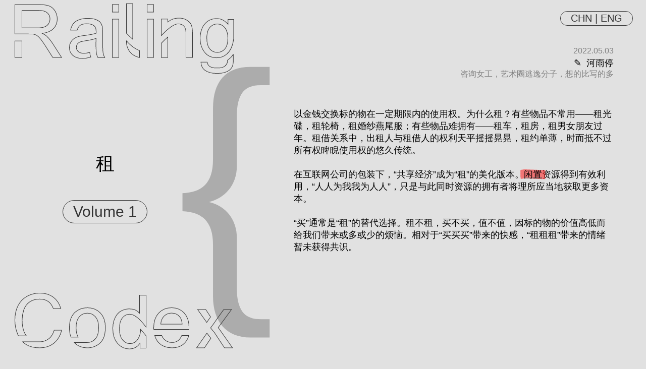

--- FILE ---
content_type: text/html; charset=utf-8
request_url: https://railingcodex.com/entries/18
body_size: 9291
content:
<head>
    <link rel="stylesheet" type="text/css" href="/css/entry.css" />
    <title>Railing Codex</title>
</head>

<script src="https://code.jquery.com/jquery-1.12.4.js"></script>
<script src="https://code.jquery.com/ui/1.12.1/jquery-ui.js"></script>
<script type="text/javascript" src="../lang.js"></script>

<script>
  $(document).ready(function(){
      //add image
    
//      var imageArr =  
//      console.log(imageArr)
//      var imgIDarr = []
//    $('.text-image').each(function(){
//        var id = $(this).attr('id')
//        imageArr.forEach(image=>{
//            if(image.filename.includes(id)){
//             console.log(image.filename)
//             $(`#${id}`).prepend($('<img>',{src:image.url}))
//            }
//        })
//    })

    var isPublished = true 
    console.log(isPublished)
    // if(typeof isPublished === 'undefined'){
    //     $('.web-title').css('filter','blur(5px)')
    //     $('.wrapper').css('filter','blur(5px)')
    // }

    var isClicked = false;
    $('.mobile-menu-box').hide();

        $('.toggle-round').on('click',function(){
            isClicked =!isClicked
            console.log('clicked')
            $('.current-round').slideToggle(500)
            // if(isClicked){
            //     $('.current-round').show()
            // }else{
            //     $('.current-round').hide()
            // }
        })

        $('.mobile-menu').on('click',function(){
            $('.mobile-menu-box').slideToggle(500)
        })

        var wordArr = [{"1":"断层","2":"推特","3":"拉扯","chain":1},{"1":"然而","2":"结扎","3":"绕道","chain":2},{"1":"平移","2":"尘埃","3":"过敏原","4":"抗体","chain":3},{"1":"对流","2":"脉络","3":"注脚","chain":4},{"1":"近日点","2":"蜂鸟","3":"悬停","4":"显化","5":"雌雄同体","6":"美","7":"荒唐","8":"鬼故事","chain":5},{"1":"裂缝","2":"抗力","3":"喙","4":"盲","5":"夏","chain":6},{"1":"门廊","2":"蒲公英","3":"逃","4":"混蛋","5":"入侵","chain":7},{"1":"边","2":"edge","3":"cigarette","4":"原子","5":"恒星","6":"轨迹","chain":8},{"1":"质数","2":"委屈","3":"脆弱","chain":9},{"1":"填充","2":"苦刑","3":"剧场","chain":10},{"1":"等","2":"解释","3":"是","chain":11},{"1":"折叠","2":"隐匿","3":"perceive","chain":12},{"1":"窄","2":"路肩","3":"anamerican","chain":13},{"1":"家","2":"演化","3":"瓷器","4":"断裂","5":"奥菲利亚","6":"哀悼","7":"蚯蚓","chain":14},{"1":"平行","2":"相交","3":"例外状态","4":"临界","chain":15},{"1":"扉页","2":"图书借阅登记卡","3":"炸锅","chain":16},{"1":"窗口","2":"千禧年","3":"外乡人","4":"人魈","5":"踉跄","chain":17},{"1":"租","2":"闲置","3":"想象","chain":18},{"1":"喧哗","2":"狗","3":"出门","4":"交通","5":"精致","chain":19},{"1":"线段","2":"逗留","3":"喜悦","chain":20}];
        var wordArr_en = [{"1":"fault","2":"twitter","3":"pull","chain":1},{"1":"however","2":"ligate","3":"detour","chain":2},{"1":"translation","2":"dust","3":"allergen","4":"antibody","chain":3},{"1":"convection","2":"vein","3":"footnote","chain":4},{"1":"perihelion","2":"hummingbird","3":"hover","4":"manifest","5":"hermaphrodite","6":"beautiful","7":"absurd","8":"ghost story","chain":5},{"1":"crack","2":"friction","3":"beak","4":"blind","5":"summer","chain":6},{"1":"porch","2":"dandelion","3":"escape","4":"asshole","5":"invade","chain":7},{"1":"edge","2":"edge","3":"cigarette","4":"atom","5":"fixed star","6":"trajectory","chain":8},{"1":"prime","2":"grievance","3":"vulnerability","chain":9},{"1":"fill","2":"torture","3":"theater","chain":10},{"1":"wait","2":"interpretation","3":"be","chain":11},{"1":"fold","2":"conceal","3":"perceive","chain":12},{"1":"narrow","2":"road shoulder","3":"anamerican","chain":13},{"1":"family","2":"evolution","3":"porcelain","4":"fracture","5":"Ophelia","6":"mourn","7":"earthworm","chain":14},{"1":"parallel","2":"intersect","3":"state of exception","4":"threshold","chain":15},{"1":"title page","2":"library card","3":"deep fryer","chain":16},{"1":"window","2":"millennium","3":"foreigner","4":"half-human","5":"stagger","chain":17},{"1":"rent","2":"disuse","3":"fantasy","chain":18},{"1":"clamor","2":"dog","3":"go out","4":"transportation","5":"delicate","chain":19},{"1":"line segment","2":"stay","3":"joy","chain":20}];
        var currentw = '租';
        var currentw_en = 'rent';
        var currentw_clean = currentw.replace('<br>','')
        var currentr = 1;
        var word

        
        var nextword
        for (var i = 0; i<wordArr.length;i++) {
            if(wordArr[i][currentr] == currentw){ 
        
                nextword = wordArr[i][currentr+1].replace('<br>','')   
                console.log(nextword)
                if(typeof nextword === 'undefined'){
                    $('#next-word').addClass('TBA')
                    $('#next-word-en').addClass('TBA')
                }
             }
            }
    
            
    var length = 82 ;
    var dataArr = [{"round":1,"index":1,"word":"断层","word_cn":"断层","word_en":"fault","author":"鬼瀑","author_en":"鬼瀑","readytopublish":true},{"round":1,"index":2,"word":"然而","word_cn":"然而","word_en":"however","author":"大董","author_en":"大董","readytopublish":true},{"round":1,"index":3,"word":"平移","word_cn":"平移","word_en":"translation","author":"万丰","author_en":"万丰","readytopublish":true},{"round":1,"index":4,"word":"对流","word_cn":"对流","word_en":"convection","author":"胖丁","author_en":"胖丁","readytopublish":true},{"round":1,"index":5,"word":"近日点","word_cn":"近日点","word_en":"perihelion","author":"黄安澜","author_en":"黄安澜","readytopublish":true},{"round":1,"index":6,"word":"裂缝","word_cn":"裂缝","word_en":"crack","author":"贾芷涵","author_en":"贾芷涵","readytopublish":true},{"round":1,"index":7,"word":"门廊","word_cn":"门廊","word_en":"porch","author":"æ ໒꒱","author_en":"æ ໒꒱","readytopublish":true},{"round":1,"index":8,"word":"边","word_cn":"边","word_en":"edge","author":"Jie Shao","author_en":"Jie Shao","readytopublish":true},{"round":1,"index":9,"word":"质数","word_cn":"质数","word_en":"prime","author":"徐思行","author_en":"徐思行","readytopublish":true},{"round":1,"index":10,"word":"填充","word_cn":"填充","word_en":"fill","author":"叶雪粲","author_en":"叶雪粲","readytopublish":true},{"round":1,"index":11,"word":"等","word_cn":"等","word_en":"wait","author":"李文敬","author_en":"李文敬","readytopublish":true},{"round":1,"index":12,"word":"折叠","word_cn":"折叠","word_en":"fold","author":"杜歆晨","author_en":"杜歆晨","readytopublish":true},{"round":1,"index":13,"word":"窄","word_cn":"窄","word_en":"narrow","author":"顾虔凡","author_en":"顾虔凡","readytopublish":true},{"round":1,"index":14,"word":"家","word_cn":"家","word_en":"family","author":"王莲仪","author_en":"王莲仪","readytopublish":true},{"round":1,"index":15,"word":"平行","word_cn":"平行","word_en":"parallel","author":"王垚力","author_en":"王垚力","readytopublish":true},{"round":1,"index":16,"word":"扉页","word_cn":"扉页","word_en":"title page","author":"张至晟","author_en":"张至晟","readytopublish":true},{"round":1,"index":17,"word":"窗口","word_cn":"窗口","word_en":"window","author":"林诗琦","author_en":"林诗琦","readytopublish":true},{"round":1,"index":18,"word":"租","word_cn":"租","word_en":"rent","author":"河雨停","author_en":"河雨停","readytopublish":true},{"round":1,"index":19,"word":"喧哗","word_cn":"喧哗","word_en":"clamor","author":"谢志乐","author_en":"谢志乐","readytopublish":true},{"round":1,"index":20,"word":"线段","word_cn":"线段","word_en":"line segment","author":"王竹馨","author_en":"王竹馨","readytopublish":true},{"round":2,"index":21,"word":"脉络","word_cn":"脉络","word_en":"vein","author":"林雨晴","author_en":"林雨晴","readytopublish":true},{"round":2,"index":22,"word":"尘埃","word_cn":"尘埃","word_en":"dust","author":"曹舒怡","author_en":"曹舒怡","readytopublish":true},{"round":2,"index":23,"word":"蒲公英","word_cn":"蒲公英","word_en":"dandelion","author":"更杳","author_en":"更杳","readytopublish":true},{"round":2,"index":24,"word":"结扎","word_cn":"结扎","word_en":"ligate","author":"陈思予","author_en":"陈思予","readytopublish":true},{"round":2,"index":25,"word":"推特","word_cn":"推特","word_en":"twitter","author":"比格犬","author_en":"比格犬","readytopublish":true},{"round":2,"index":26,"word":"抗力","word_cn":"抗力","word_en":"friction","author":"Jiaoyang","author_en":"Jiaoyang","readytopublish":true},{"round":2,"index":27,"word":"蜂鸟","word_cn":"蜂鸟","word_en":"hummingbird","author":"陈秋韵","author_en":"陈秋韵","readytopublish":true},{"round":2,"index":28,"word":"委屈","word_cn":"委屈","word_en":"grievance","author":"jiney","author_en":"jiney","readytopublish":true},{"round":2,"index":29,"word":"edge","word_cn":"边","word_en":"edge","author":"hallie","author_en":"hallie","readytopublish":true},{"round":2,"index":30,"word":"苦刑","word_cn":"苦刑","word_en":"torture","author":"ajla yi","author_en":"ajla yi","readytopublish":true},{"round":2,"index":31,"word":"逗留","word_cn":"逗留","word_en":"stay","author":"蔡若冰","author_en":"蔡若冰","readytopublish":true},{"round":2,"index":32,"word":"闲置","word_cn":"闲置","word_en":"disuse","author":"Siului","author_en":"Siului","readytopublish":true},{"round":2,"index":33,"word":"千禧年","word_cn":"千禧年","word_en":"millennium","author":"郭晟","author_en":"郭晟","readytopublish":true},{"round":2,"index":34,"word":"相交","word_cn":"相交","word_en":"intersect","author":"诡谲子","author_en":"诡谲子","readytopublish":true},{"round":2,"index":35,"word":"图书借阅登记卡","word_cn":"图书借阅登记卡","word_en":"library card","author":"佚名","author_en":"佚名","readytopublish":true},{"round":2,"index":36,"word":"演化","word_cn":"演化","word_en":"evolution","author":"巴黎高晓松","author_en":"巴黎高晓松","readytopublish":true},{"round":2,"index":37,"word":"路肩","word_cn":"路肩","word_en":"road shoulder","author":"吴凡","author_en":"吴凡","readytopublish":true},{"round":2,"index":38,"word":"隐匿","word_cn":"隐匿","word_en":"conceal","author":"Hanna Margetson-Rushmore","author_en":"Hanna Margetson-Rushmore","readytopublish":true},{"round":2,"index":39,"word":"解释","word_cn":"解释","word_en":"interpretation","author":"邓婷","author_en":"邓婷","readytopublish":true},{"round":2,"index":40,"word":"狗","word_cn":"狗","word_en":"dog","author":"cleo+一子","author_en":"cleo+一子","readytopublish":true},{"round":3,"index":41,"word":"拉扯","word_cn":"拉扯","word_en":"pull","ifEnd":true},{"round":3,"index":42,"word":"绕道","word_cn":"绕道","word_en":"detour","ifEnd":true},{"round":3,"index":43,"word":"过敏原","word_cn":"过敏原","word_en":"allergen","author":"言玖","author_en":"言玖","readytopublish":true},{"round":3,"index":44,"word":"注脚","word_cn":"注脚","word_en":"footnote","ifEnd":true},{"round":3,"index":45,"word":"悬停","word_cn":"悬停","word_en":"hover","author":"李心怡","author_en":"李心怡","readytopublish":true},{"round":3,"index":46,"word":"喙","word_cn":"喙","word_en":"beak","author":"张liga","author_en":"张liga","readytopublish":true},{"round":3,"index":47,"word":"逃","word_cn":"逃","word_en":"escape","author":"haiiqiing","author_en":"haiiqiing","readytopublish":true},{"round":3,"index":48,"word":"cigarette","word_cn":"香烟","word_en":"cigarette","author":"张煜航 ","author_en":"张煜航 ","readytopublish":true},{"round":3,"index":49,"word":"脆弱","word_cn":"脆弱","word_en":"vulnerability","ifEnd":true},{"round":3,"index":50,"word":"剧场","word_cn":"剧场","word_en":"theater","ifEnd":true},{"round":3,"index":51,"word":"anamerican","word_cn":"一无美利坚","word_en":"anamerican","ifEnd":true},{"round":3,"index":52,"word":"出门","word_cn":"出门","word_en":"go out","author":"程宇琦","author_en":"程宇琦","readytopublish":true},{"round":3,"index":53,"word":"炸锅","word_cn":"炸锅","word_en":"deep fryer","ifEnd":true},{"round":3,"index":54,"word":"perceive","word_cn":"感知","word_en":"perceive","ifEnd":true},{"round":3,"index":55,"word":"瓷器","word_cn":"瓷器","word_en":"porcelain","author":"赵松","author_en":"赵松","readytopublish":true},{"round":3,"index":56,"word":"是","word_cn":"是","word_en":"be","ifEnd":true},{"round":3,"index":57,"word":"喜悦","word_cn":"喜悦","word_en":"joy","ifEnd":true},{"round":3,"index":58,"word":"想象","word_cn":"想象","word_en":"fantasy","ifEnd":true},{"round":3,"index":59,"word":"外乡人","word_cn":"外乡人","word_en":"foreigner","author":"郭锦泓","author_en":"郭锦泓","readytopublish":true},{"round":3,"index":60,"word":"例外状态","word_cn":"例外状态","word_en":"state of exception","author":"王存璐","author_en":"王存璐","readytopublish":true},{"round":4,"index":61,"word":"盲","word_cn":"盲","word_en":"blind","author":"管若彤","author_en":"管若彤","readytopublish":true},{"round":4,"index":62,"word":"临界","word_cn":"临界","word_en":"threshold","ifEnd":true},{"round":4,"index":63,"word":"交通","word_cn":"交通","word_en":"transportation","author":"马蒂尼","author_en":"马蒂尼","readytopublish":true},{"round":4,"index":64,"word":"人魈","word_cn":"人魈","word_en":"half-human","author":"犬火","author_en":"犬火","readytopublish":true},{"round":4,"index":65,"word":"抗体","word_cn":"抗体","word_en":"antibody","ifEnd":true},{"round":4,"index":66,"word":"原子","word_cn":"原子","word_en":"atom","author":"曾妍","author_en":"曾妍","readytopublish":true},{"round":4,"index":67,"word":"显化","word_cn":"显化","word_en":"manifest","author":"Yang Jiang","author_en":"Yang Jiang","readytopublish":true},{"round":4,"index":68,"word":"混蛋","word_cn":"混蛋","word_en":"asshole","author":"chaoze","author_en":"chaoze","readytopublish":true},{"round":4,"index":69,"word":"断裂","word_cn":"断裂","word_en":"fracture","author":"小怎AI","author_en":"小怎AI","readytopublish":true},{"round":5,"index":70,"word":"奥菲利亚","word_cn":"奥菲利亚","word_en":"Ophelia","author":"徐皓霖","author_en":"徐皓霖","readytopublish":true},{"round":5,"index":71,"word":"精致","word_cn":"精致","word_en":"delicate","ifEnd":true},{"round":5,"index":72,"word":"踉跄","word_cn":"踉跄","word_en":"stagger","ifEnd":true},{"round":5,"index":73,"word":"恒星","word_cn":"恒星","word_en":"fixed star","author":"不流","author_en":"不流","readytopublish":true},{"round":5,"index":74,"word":"入侵","word_cn":"入侵","word_en":"invade","ifEnd":true},{"round":5,"index":75,"word":"夏","word_cn":"夏","word_en":"summer","ifEnd":true},{"round":5,"index":76,"word":"雌雄同体","word_cn":"雌雄同体","word_en":"hermaphrodite","author":"林舒安","author_en":"林舒安","readytopublish":true},{"round":6,"index":77,"word":"美","word_cn":"美","word_en":"beautiful","author":"Qili","author_en":"Qili","readytopublish":true},{"round":6,"index":78,"word":"哀悼","word_cn":"哀悼","word_en":"mourn","author":"白矮","author_en":"白矮","readytopublish":true},{"round":6,"index":79,"word":"轨迹","word_cn":"轨迹","word_en":"trajectory","ifEnd":true},{"round":7,"index":80,"word":"荒唐","word_cn":"荒唐","word_en":"absurd","author":"IDY","author_en":"IDY","readytopublish":true},{"round":7,"index":81,"word":"蚯蚓","word_cn":"蚯蚓","word_en":"earthworm","author":"王乃方","author_en":"王乃方","readytopublish":true},{"round":8,"index":82,"word":"鬼故事","word_cn":"鬼故事","word_en":"ghost story","author":"黄季","author_en":"黄季","readytopublish":true}] ;
    console.log(dataArr)
    //var nextword = $( "#next-word" ).html()

    var nextindex
    var currentLang = localStorage.getItem('language')

    if(currentLang == 'zh'){
           for(var i=0;i<length;i++){
        if(nextword == dataArr[i].word){
            nextindex = dataArr[i].index
            console.log(dataArr[i])
            if(dataArr[i].readytopublish){
                $('#next-word').attr("href", `/../../entries/${nextindex}`)
            }else{
                $('a#next-word').each(function(){
                    console.log($(this))
                    $(this).addClass('TBA')
                })
            }
        }
    } 
    }


    if(currentLang == 'en'){
           for(var i=0;i<length;i++){
        if(nextword == dataArr[i].word){
            nextindex = dataArr[i].index
            if(dataArr[i].readytopublish){
                $('#next-word-en').attr("href", `/../../entries/${nextindex}`)
            }else{
                $('a#next-word-en').each(function(){
                    console.log($(this))
                    $(this).addClass('TBA')
                })
            }
        }
    } 
    }





  })

</script>


 
    <div class="web-title" id="title-left"><a href="..">Railing</a></div>
    <div class="web-title" id="title-right"><a href="..">Codex</a></div>

    <div class="mobile-header">
        <div class="mobile-web-title" id="mobile-logo"><a href="..">Railing Codex</a></div>
        <div class="mobile-menu"><img src = "https://s2.svgbox.net/hero-solid.svg?color=rgba(52,52,52,0.8)&ic=menu" xlink:href="https://s2.svgbox.net/hero-solid.svg?color=rgba(52,52,52,0.8)&ic=menu"/></div>
        <div class="mobile-menu-box">
            <div class="button" >
                <a href="/about">About</a>
            </div>
            <div class="button" >
                <a href="/codex-index">Index</a>
             </div>
             <div class="button" >
                <a href="/news">News</a>
             </div>
        
        
            </div>
        <hr>
    </div>

    <div class="lang-button language">
        <div class="toggleLanguage CH" onclick="changeLanguage('zh')">CHN</div>&nbsp;|&nbsp;
        <div class="toggleLanguage EN" onclick="changeLanguage('en')">ENG</div>
    </div>

    <div class="wrapper">
    

<div class="left">
    <div class="word lang-ch" style="height:80px">
        租 
    </div>
    <div class="word lang-en" style="height:80px">
        rent 
    </div>
    <div class="button toggle-round" style="height:40px">
        Volume 1
    </div>

    <div class="current-round">
         
            
                
                    <p class="lang-ch" style="display:inline-block">
                        <a href="/../../entries/1">
                        断层</a>
                        
                                 
                            &nbsp;/&nbsp; 
                             
                    </p>
                    <p class="lang-en" style="display:inline-block">
                        <a href="/../../entries/1">
                        fault</a>
                        
                                 
                            &nbsp;/&nbsp; 
                             
                    </p>
                  
             
         
            
                
                    <p class="lang-ch" style="display:inline-block">
                        <a href="/../../entries/2">
                        然而</a>
                        
                                 
                            &nbsp;/&nbsp; 
                             
                    </p>
                    <p class="lang-en" style="display:inline-block">
                        <a href="/../../entries/2">
                        however</a>
                        
                                 
                            &nbsp;/&nbsp; 
                             
                    </p>
                  
             
         
            
                
                    <p class="lang-ch" style="display:inline-block">
                        <a href="/../../entries/3">
                        平移</a>
                        
                                 
                            &nbsp;/&nbsp; 
                             
                    </p>
                    <p class="lang-en" style="display:inline-block">
                        <a href="/../../entries/3">
                        translation</a>
                        
                                 
                            &nbsp;/&nbsp; 
                             
                    </p>
                  
             
         
            
                
                    <p class="lang-ch" style="display:inline-block">
                        <a href="/../../entries/4">
                        对流</a>
                        
                                 
                            &nbsp;/&nbsp; 
                             
                    </p>
                    <p class="lang-en" style="display:inline-block">
                        <a href="/../../entries/4">
                        convection</a>
                        
                                 
                            &nbsp;/&nbsp; 
                             
                    </p>
                  
             
         
            
                
                    <p class="lang-ch" style="display:inline-block">
                        <a href="/../../entries/5">
                        近日点</a>
                        
                                 
                            &nbsp;/&nbsp; 
                             
                    </p>
                    <p class="lang-en" style="display:inline-block">
                        <a href="/../../entries/5">
                        perihelion</a>
                        
                                 
                            &nbsp;/&nbsp; 
                             
                    </p>
                  
             
         
            
                
                    <p class="lang-ch" style="display:inline-block">
                        <a href="/../../entries/6">
                        裂缝</a>
                        
                                 
                            &nbsp;/&nbsp; 
                             
                    </p>
                    <p class="lang-en" style="display:inline-block">
                        <a href="/../../entries/6">
                        crack</a>
                        
                                 
                            &nbsp;/&nbsp; 
                             
                    </p>
                  
             
         
            
                
                    <p class="lang-ch" style="display:inline-block">
                        <a href="/../../entries/7">
                        门廊</a>
                        
                                 
                            &nbsp;/&nbsp; 
                             
                    </p>
                    <p class="lang-en" style="display:inline-block">
                        <a href="/../../entries/7">
                        porch</a>
                        
                                 
                            &nbsp;/&nbsp; 
                             
                    </p>
                  
             
         
            
                
                    <p class="lang-ch" style="display:inline-block">
                        <a href="/../../entries/8">
                        边</a>
                        
                                 
                            &nbsp;/&nbsp; 
                             
                    </p>
                    <p class="lang-en" style="display:inline-block">
                        <a href="/../../entries/8">
                        edge</a>
                        
                                 
                            &nbsp;/&nbsp; 
                             
                    </p>
                  
             
         
            
                
                    <p class="lang-ch" style="display:inline-block">
                        <a href="/../../entries/9">
                        质数</a>
                        
                                 
                            &nbsp;/&nbsp; 
                             
                    </p>
                    <p class="lang-en" style="display:inline-block">
                        <a href="/../../entries/9">
                        prime</a>
                        
                                 
                            &nbsp;/&nbsp; 
                             
                    </p>
                  
             
         
            
                
                    <p class="lang-ch" style="display:inline-block">
                        <a href="/../../entries/10">
                        填充</a>
                        
                                 
                            &nbsp;/&nbsp; 
                             
                    </p>
                    <p class="lang-en" style="display:inline-block">
                        <a href="/../../entries/10">
                        fill</a>
                        
                                 
                            &nbsp;/&nbsp; 
                             
                    </p>
                  
             
         
            
                
                    <p class="lang-ch" style="display:inline-block">
                        <a href="/../../entries/11">
                        等</a>
                        
                                 
                            &nbsp;/&nbsp; 
                             
                    </p>
                    <p class="lang-en" style="display:inline-block">
                        <a href="/../../entries/11">
                        wait</a>
                        
                                 
                            &nbsp;/&nbsp; 
                             
                    </p>
                  
             
         
            
                
                    <p class="lang-ch" style="display:inline-block">
                        <a href="/../../entries/12">
                        折叠</a>
                        
                                 
                            &nbsp;/&nbsp; 
                             
                    </p>
                    <p class="lang-en" style="display:inline-block">
                        <a href="/../../entries/12">
                        fold</a>
                        
                                 
                            &nbsp;/&nbsp; 
                             
                    </p>
                  
             
         
            
                
                    <p class="lang-ch" style="display:inline-block">
                        <a href="/../../entries/13">
                        窄</a>
                        
                                 
                            &nbsp;/&nbsp; 
                             
                    </p>
                    <p class="lang-en" style="display:inline-block">
                        <a href="/../../entries/13">
                        narrow</a>
                        
                                 
                            &nbsp;/&nbsp; 
                             
                    </p>
                  
             
         
            
                
                    <p class="lang-ch" style="display:inline-block">
                        <a href="/../../entries/14">
                        家</a>
                        
                                 
                            &nbsp;/&nbsp; 
                             
                    </p>
                    <p class="lang-en" style="display:inline-block">
                        <a href="/../../entries/14">
                        family</a>
                        
                                 
                            &nbsp;/&nbsp; 
                             
                    </p>
                  
             
         
            
                
                    <p class="lang-ch" style="display:inline-block">
                        <a href="/../../entries/15">
                        平行</a>
                        
                                 
                            &nbsp;/&nbsp; 
                             
                    </p>
                    <p class="lang-en" style="display:inline-block">
                        <a href="/../../entries/15">
                        parallel</a>
                        
                                 
                            &nbsp;/&nbsp; 
                             
                    </p>
                  
             
         
            
                
                    <p class="lang-ch" style="display:inline-block">
                        <a href="/../../entries/16">
                        扉页</a>
                        
                                 
                            &nbsp;/&nbsp; 
                             
                    </p>
                    <p class="lang-en" style="display:inline-block">
                        <a href="/../../entries/16">
                        title page</a>
                        
                                 
                            &nbsp;/&nbsp; 
                             
                    </p>
                  
             
         
            
                
                    <p class="lang-ch" style="display:inline-block">
                        <a href="/../../entries/17">
                        窗口</a>
                        
                                 
                            &nbsp;/&nbsp; 
                             
                    </p>
                    <p class="lang-en" style="display:inline-block">
                        <a href="/../../entries/17">
                        window</a>
                        
                                 
                            &nbsp;/&nbsp; 
                             
                    </p>
                  
             
         
            
                
                    <p class="lang-ch" style="display:inline-block">
                        <a href="/../../entries/18">
                        租</a>
                        
                                 
                            &nbsp;/&nbsp; 
                             
                    </p>
                    <p class="lang-en" style="display:inline-block">
                        <a href="/../../entries/18">
                        rent</a>
                        
                                 
                            &nbsp;/&nbsp; 
                             
                    </p>
                  
             
         
            
                
                    <p class="lang-ch" style="display:inline-block">
                        <a href="/../../entries/19">
                        喧哗</a>
                        
                                 
                            &nbsp;/&nbsp; 
                             
                    </p>
                    <p class="lang-en" style="display:inline-block">
                        <a href="/../../entries/19">
                        clamor</a>
                        
                                 
                            &nbsp;/&nbsp; 
                             
                    </p>
                  
             
         
            
                
                    <p class="lang-ch" style="display:inline-block">
                        <a href="/../../entries/20">
                        线段</a>
                        
                                  
                    </p>
                    <p class="lang-en" style="display:inline-block">
                        <a href="/../../entries/20">
                        line segment</a>
                        
                                  
                    </p>
                  
             
         
             
         
             
         
             
         
             
         
             
         
             
         
             
         
             
         
             
         
             
         
             
         
             
         
             
         
             
         
             
         
             
         
             
         
             
         
             
         
             
         
             
         
             
         
             
         
             
         
             
         
             
         
             
         
             
         
             
         
             
         
             
         
             
         
             
         
             
         
             
         
             
         
             
         
             
         
             
         
             
         
             
         
             
         
             
         
             
         
             
         
             
         
             
         
             
         
             
         
             
         
             
         
             
         
             
         
             
         
             
         
             
         
             
         
             
         
             
         
             
         
             
         
             
         
        </div>
    </div>

    <div class="bracket">
        {
        </div>


    <div class="text">
        <div class="mobile-title">
            <div class="word lang-ch">
                租 
            </div>
            <div class="word lang-en">
                rent 
            </div>
            </div>

            <div class="mobile-icon">
                <div class="button toggle-round">
                    Volume 1
                </div>
                
                <div class="current-round">
                     
                        
                            
                                <p class="lang-ch" style="display:inline-block">
                                    <a href="/../../entries/1">
                                    断层</a>&nbsp;/&nbsp; </p>
                                    <p class="lang-en" style="display:inline-block">
                                        <a href="/../../entries/1">
                                        fault</a>&nbsp;/&nbsp; </p>
                                    
                              
                         
                     
                        
                            
                                <p class="lang-ch" style="display:inline-block">
                                    <a href="/../../entries/2">
                                    然而</a>&nbsp;/&nbsp; </p>
                                    <p class="lang-en" style="display:inline-block">
                                        <a href="/../../entries/2">
                                        however</a>&nbsp;/&nbsp; </p>
                                    
                              
                         
                     
                        
                            
                                <p class="lang-ch" style="display:inline-block">
                                    <a href="/../../entries/3">
                                    平移</a>&nbsp;/&nbsp; </p>
                                    <p class="lang-en" style="display:inline-block">
                                        <a href="/../../entries/3">
                                        translation</a>&nbsp;/&nbsp; </p>
                                    
                              
                         
                     
                        
                            
                                <p class="lang-ch" style="display:inline-block">
                                    <a href="/../../entries/4">
                                    对流</a>&nbsp;/&nbsp; </p>
                                    <p class="lang-en" style="display:inline-block">
                                        <a href="/../../entries/4">
                                        convection</a>&nbsp;/&nbsp; </p>
                                    
                              
                         
                     
                        
                            
                                <p class="lang-ch" style="display:inline-block">
                                    <a href="/../../entries/5">
                                    近日点</a>&nbsp;/&nbsp; </p>
                                    <p class="lang-en" style="display:inline-block">
                                        <a href="/../../entries/5">
                                        perihelion</a>&nbsp;/&nbsp; </p>
                                    
                              
                         
                     
                        
                            
                                <p class="lang-ch" style="display:inline-block">
                                    <a href="/../../entries/6">
                                    裂缝</a>&nbsp;/&nbsp; </p>
                                    <p class="lang-en" style="display:inline-block">
                                        <a href="/../../entries/6">
                                        crack</a>&nbsp;/&nbsp; </p>
                                    
                              
                         
                     
                        
                            
                                <p class="lang-ch" style="display:inline-block">
                                    <a href="/../../entries/7">
                                    门廊</a>&nbsp;/&nbsp; </p>
                                    <p class="lang-en" style="display:inline-block">
                                        <a href="/../../entries/7">
                                        porch</a>&nbsp;/&nbsp; </p>
                                    
                              
                         
                     
                        
                            
                                <p class="lang-ch" style="display:inline-block">
                                    <a href="/../../entries/8">
                                    边</a>&nbsp;/&nbsp; </p>
                                    <p class="lang-en" style="display:inline-block">
                                        <a href="/../../entries/8">
                                        edge</a>&nbsp;/&nbsp; </p>
                                    
                              
                         
                     
                        
                            
                                <p class="lang-ch" style="display:inline-block">
                                    <a href="/../../entries/9">
                                    质数</a>&nbsp;/&nbsp; </p>
                                    <p class="lang-en" style="display:inline-block">
                                        <a href="/../../entries/9">
                                        prime</a>&nbsp;/&nbsp; </p>
                                    
                              
                         
                     
                        
                            
                                <p class="lang-ch" style="display:inline-block">
                                    <a href="/../../entries/10">
                                    填充</a>&nbsp;/&nbsp; </p>
                                    <p class="lang-en" style="display:inline-block">
                                        <a href="/../../entries/10">
                                        fill</a>&nbsp;/&nbsp; </p>
                                    
                              
                         
                     
                        
                            
                                <p class="lang-ch" style="display:inline-block">
                                    <a href="/../../entries/11">
                                    等</a>&nbsp;/&nbsp; </p>
                                    <p class="lang-en" style="display:inline-block">
                                        <a href="/../../entries/11">
                                        wait</a>&nbsp;/&nbsp; </p>
                                    
                              
                         
                     
                        
                            
                                <p class="lang-ch" style="display:inline-block">
                                    <a href="/../../entries/12">
                                    折叠</a>&nbsp;/&nbsp; </p>
                                    <p class="lang-en" style="display:inline-block">
                                        <a href="/../../entries/12">
                                        fold</a>&nbsp;/&nbsp; </p>
                                    
                              
                         
                     
                        
                            
                                <p class="lang-ch" style="display:inline-block">
                                    <a href="/../../entries/13">
                                    窄</a>&nbsp;/&nbsp; </p>
                                    <p class="lang-en" style="display:inline-block">
                                        <a href="/../../entries/13">
                                        narrow</a>&nbsp;/&nbsp; </p>
                                    
                              
                         
                     
                        
                            
                                <p class="lang-ch" style="display:inline-block">
                                    <a href="/../../entries/14">
                                    家</a>&nbsp;/&nbsp; </p>
                                    <p class="lang-en" style="display:inline-block">
                                        <a href="/../../entries/14">
                                        family</a>&nbsp;/&nbsp; </p>
                                    
                              
                         
                     
                        
                            
                                <p class="lang-ch" style="display:inline-block">
                                    <a href="/../../entries/15">
                                    平行</a>&nbsp;/&nbsp; </p>
                                    <p class="lang-en" style="display:inline-block">
                                        <a href="/../../entries/15">
                                        parallel</a>&nbsp;/&nbsp; </p>
                                    
                              
                         
                     
                        
                            
                                <p class="lang-ch" style="display:inline-block">
                                    <a href="/../../entries/16">
                                    扉页</a>&nbsp;/&nbsp; </p>
                                    <p class="lang-en" style="display:inline-block">
                                        <a href="/../../entries/16">
                                        title page</a>&nbsp;/&nbsp; </p>
                                    
                              
                         
                     
                        
                            
                                <p class="lang-ch" style="display:inline-block">
                                    <a href="/../../entries/17">
                                    窗口</a>&nbsp;/&nbsp; </p>
                                    <p class="lang-en" style="display:inline-block">
                                        <a href="/../../entries/17">
                                        window</a>&nbsp;/&nbsp; </p>
                                    
                              
                         
                     
                        
                            
                                <p class="lang-ch" style="display:inline-block">
                                    <a href="/../../entries/18">
                                    租</a>&nbsp;/&nbsp; </p>
                                    <p class="lang-en" style="display:inline-block">
                                        <a href="/../../entries/18">
                                        rent</a>&nbsp;/&nbsp; </p>
                                    
                              
                         
                     
                        
                            
                                <p class="lang-ch" style="display:inline-block">
                                    <a href="/../../entries/19">
                                    喧哗</a>&nbsp;/&nbsp; </p>
                                    <p class="lang-en" style="display:inline-block">
                                        <a href="/../../entries/19">
                                        clamor</a>&nbsp;/&nbsp; </p>
                                    
                              
                         
                     
                        
                            
                                <p class="lang-ch" style="display:inline-block">
                                    <a href="/../../entries/20">
                                    线段</a>&nbsp;/&nbsp; </p>
                                    <p class="lang-en" style="display:inline-block">
                                        <a href="/../../entries/20">
                                        line segment</a>&nbsp;/&nbsp; </p>
                                    
                              
                         
                     
                         
                     
                         
                     
                         
                     
                         
                     
                         
                     
                         
                     
                         
                     
                         
                     
                         
                     
                         
                     
                         
                     
                         
                     
                         
                     
                         
                     
                         
                     
                         
                     
                         
                     
                         
                     
                         
                     
                         
                     
                         
                     
                         
                     
                         
                     
                         
                     
                         
                     
                         
                     
                         
                     
                         
                     
                         
                     
                         
                     
                         
                     
                         
                     
                         
                     
                         
                     
                         
                     
                         
                     
                         
                     
                         
                     
                         
                     
                         
                     
                         
                     
                         
                     
                         
                     
                         
                     
                         
                     
                         
                     
                         
                     
                         
                     
                         
                     
                         
                     
                         
                     
                         
                     
                         
                     
                         
                     
                         
                     
                         
                     
                         
                     
                         
                     
                         
                     
                         
                     
                         
                     
                         
                     
                    </div>
            
            </div>
            
        <div class="date"><p>2022.05.03</p></div>
        <div class="contributor lang-ch">    
            <p style="color:black;display:inline">&#x270E;&nbsp;&nbsp;</p>河雨停
            </div>
            <div class="contributor lang-en">    
                <p  style="color:black;display:inline">&#x270E;&nbsp;&nbsp;</p>Yuting He
                </div>
        <div class="bio lang-ch">    <p>咨询女工，艺术圈逃逸分子，想的比写的多</p> </div>
        <div class="bio lang-en">    <p>Female consulting professional and art world escapee who thinks more than she writes.</p> </div>

        <div class="main-text lang-ch" style="white-space: pre-wrap">    <p>以金钱交换标的物在一定期限内的使用权。为什么租？有些物品不常用——租光碟，租轮椅，租婚纱燕尾服；有些物品难拥有——租车，租房，租男女朋友过年。租借关系中，出租人与租借人的权利天平摇摇晃晃，租约单薄，时而抵不过所有权睥睨使用权的悠久传统。</p>
<p>在互联网公司的包装下，“共享经济”成为“租”的美化版本。<a id="next-word">闲置</a>资源得到有效利用，“人人为我我为人人”，只是与此同时资源的拥有者将理所应当地获取更多资本。</p>
<p>“买”通常是“租”的替代选择。租不租，买不买，值不值，因标的物的价值高低而给我们带来或多或少的烦恼。相对于“买买买”带来的快感，“租租租”带来的情绪暂未获得共识。</p> </div>
        <div class="main-text lang-en" style="white-space: pre-wrap; line-height:1.3">    <p>The exchange of money for the right to use an item for a specified period of time. Why rent? Some items are rarely needed, so we rent DVDs, wheelchairs, wedding dresses, and tuxedos; some items are difficult to own, so we rent cars, houses, and even boyfriends or girlfriends to bring home on New Year’s Day. Upon entering a rental relationship, the lessor and the lessee find themselves on the two sides of a wavering scale of relative rights. The rental contract is as fragile as the thin piece of paper it is written on, often yielding to the long-standing tradition whereby ownership trumps the right of use.&nbsp;</p>
<p>Internet companies have packaged the “sharing economy” as a glorified version of “renting.” Resources in <a id="next-word-en">disuse</a> are effectively utilized; the motto “One for all, all for one” prevails. However, during this process, resource owners naturally become the owners of more capital.&nbsp;</p>
<p>“Purchasing” is usually considered an alternative to “renting.” Whether to rent, whether to buy, whether a product is worth the cost—the values indicated by price tags vex us to varying degrees. Compared to the pleasure of a shopping spree, the emotional value brought by a “rental spree” has yet to be acknowledged.&nbsp;</p> </div>
        <br>
        <div class="footnote lang-ch">     </div>
        <div class="footnote lang-en">     </div>
        <br><br>

            </div>



<div class="mobile-footer">

</div>



    </div>

</div>



--- FILE ---
content_type: text/css; charset=UTF-8
request_url: https://railingcodex.com/css/entry.css
body_size: 8232
content:
@font-face {
  font-family: "Unisono";
  src: url("https://railingcodex.com/fonts/unisono-quickpath-free.otf") format("opentype");
  font-display: swap;
}

@font-face {
  font-family: "Noto Sans";
  font-weight: 400;
  src: url('https://fonts.googleapis.com/css2?family=Noto+Sans+SC&display=swap')
}

@font-face {
  font-family: "Noto Sans";
  font-weight: 500;
  src: url('https://fonts.googleapis.com/css2?family=Noto+Sans+SC:wght@500&display=swap');
}

@font-face {
  font-family: "Noto Sans";
  font-weight: 300;
  src: url('https://fonts.googleapis.com/css2?family=Noto+Sans+SC:wght@300;500&display=swap');
}

@font-face {
  font-family: "Noto Serif";
  font-weight: 400;
  src: url('https://fonts.googleapis.com/css2?family=Noto+Serif+SC&display=swap');
}


body {
    padding: 0;
    margin: 0;
    background-color:rgb(225,225,225);
    font-family:"Noto Sans", sans-serif;
    overflow:hidden
  }

  p {
    display: block;
    margin-block-start: 0em;
    margin-block-end: 3px;
    margin-inline-start: 0px;
    margin-inline-end: 0px;
}

  .web-title{
    font-family:"Unisono";
    color: transparent;
      -webkit-text-stroke-width: 1px;
      -webkit-text-stroke-color: rgb(52, 52, 52);
      font-size:150px;
      display:inline-block;
      /* background-color:rgb(225,225,225) */
      /* background-color:red; */
      /* padding-top:3vh;
      padding-bottom:3vh;  */
      text-align:left;
  }

  #title-left{
    top:0;
    left:3vh;
    position:fixed;
  }
  

  #title-right{
    bottom:0;
    left:3vh;
    position:fixed;
  }
  
  

  #title-left a:hover{
    color: transparent;
    -webkit-text-stroke-width: 1px;
    -webkit-text-stroke-color: rgb(255, 0, 0);
  }
  
  #title-right a:hover{
    color: transparent;
    -webkit-text-stroke-width: 1px;
    -webkit-text-stroke-color: blue;
  }

  
.wrapper{
  width:100%;
  height:100vh;
  padding-top:20px;
  /* z-index:1; */
  display:flex;
  overflow:hidden;
}

.left{
  width:25%;
  height:60%;
  margin-top:auto;
  margin-bottom:auto;
  display:flex;
  flex-direction: column;
  position:relative;
  justify-content: center;
  align-items: center;
  padding-left:5vw;
}

.left > * + * { margin: 1rem 0 1rem 0;}

.left-mobile{
  display:none;
}

.bracket{
  color:rgba(150,150,150,0.7);
  width:20%;
  font-size:80vh;
  /* position:fixed; */
  /* left:30vw; */

}

.text{
  width:55%;
  padding-right:5vw;
  padding-top:10vh;
  padding-bottom:10vh;
  overflow-y: auto;
  flex-grow: 1;
}

.text::-webkit-scrollbar { 
  display: none;  /* Safari and Chrome */
}

.word{
    font-size:2.3rem;
    font-weight:500;
    text-align:center
}

.contributor{
  font-size:1.1rem;
  text-align:right;
}

.bio{
  color:grey;
  /* font-style:italic; */
  text-align: right;
  max-width:60%;
  width:max-content;
  margin-right:0;
  margin-left: auto;
}

.main-text{
    font-size:1.1rem;
    font-weight:400;
    margin-block-start: 2em;
    margin-block-end: 1em;
}

.main-text p{
  word-break:normal;
}
a{
  text-decoration: none;
  color:inherit
}

a:link {
  color: inherit;
}

a:hover{
  color:grey
}

.padding{
  padding:10vh;
}

.language{
  position:fixed;
  right:2vw;
  top:3vh;
  font-size:20px !important;
  background-color:rgb(225,225,225)
  
}

.lang-button{
  display:flex;
  color: rgb(52, 52, 52);
  font-weight:400;
  font-size:30px;
  border-radius:25px;
  border:1px solid rgb(52,52,52);
  padding:2px 20px;
  cursor:pointer;
  justify-content: center;
  align-items: center;
  text-align: center;
  z-index:999;
  background:rgb(225,225,225);
}


.button{
  display:flex;
  color: rgb(52, 52, 52);
  font-weight:400;
  font-size:30px;
  border-radius:25px;
  border:1px solid rgb(52,52,52);
  padding:2px 20px;
  cursor:pointer;
  justify-content: center;
  align-items: center;
  text-align: center;

}

.current-round{
  display:none;
  font-size:1rem;
  position:fixed;
  top:63vh;
  width:300px;
  border-radius:25px;
  border:1px solid rgb(52,52,52);
  padding:10px;
  text-align: center;
}

sup{
  color:red;
  font-size:0.9rem;
}

.date{
  text-align: right;
  color:grey
}


#next-word, #next-word-en{
  display:inline;
  position:relative;
  font-weight: normal;
  text-decoration: underline;
  text-underline-offset: 5px;
  text-decoration-color: grey;
  text-decoration-style: dashed;
  background-image: url(https://s2.svgbox.net/pen-brushes.svg?color=rgba\(255,10,10,0.5\)&ic=brush-10);
  padding:0 0.4em;
  margin:0 -0.4em;
  
}

#next-word, #next-word-en:hover{
  color:black;  
  font-weight: normal
  
}

.TBA:hover{
  color:inherit;
  font-weight: normal !important
}





.mobile-title, .mobile-footer, .mobile-header, .mobile-icon, .mobile-menu, .mobile-about{
  display:none;
}

.bio p{
  margin-block-end: 10px;
  text-align:left;
}

.bio p a:hover{
  color:rgb(52,52,52)
}

.message{
  display:flex;
  width:100vw;
  height:100vh;
  justify-content: center;
  align-items: center;
  z-index:100
}

.TBA {
  cursor:help;
  text-decoration: none !important
}

.text-image img{
  width:100%
}

.text-image{
  width:80%;
  margin-left:auto;
  margin-right:auto
}

.toggle-round:hover{
  color:grey;
}

@media only screen and (max-width: 1100px){
  .web-title{
    font-size:110px;
  }

  .bracket{
    font-size:75vh;
  }

  .main-text{
    font-size:1.1rem;
  }
}

@media only screen and (max-device-width: 600px) {
  

  body{
    overflow: visible;
  }
  
  sup{
    font-size:2rem;
  }

  #next-word{
    text-underline-offset: 10px;
  }

  .mobile-icon{
    position:fixed;
    bottom:120px;
    right:100px;
    z-index:-1;
  }

  .lang-button{
    border-radius:25px;
    padding:2px 30px;
  
  }
  
  .language{
      font-size:3rem !important;
      bottom:50px;
      top:auto;
      right:110px;
  
  }
  .left, .title-right, .title-left, .web-title{
    display:none;
    }

  .bracket{
    display:none;
  }

  .mobile-title, .mobile-footer, .mobile-header, .mobile-icon, .mobile-menu,.mobile-about{
    display:block
  }


  .wrapper{
    width:100%;
    display:block;
    margin-left: auto;
    margin-right: auto;
    padding-top:190px;
    height:100%;
    overflow:visible;
  }


  .text{
    width:90%;
    padding:0;
    margin-left: auto;
    margin-right: auto;
    height:auto;
    flex-grow:0;
  }

.button{
  font-size:3rem;
  background:rgb(225, 225, 225);
}


  .date, .contributor, .footnote, .current-round, .entry-item, .round-item{
    font-size:2.3rem
  }

  .footnote{
    padding-right:20px;
    padding-left:20px;
  }

  .bio p{
    font-size:2rem;
    padding-right:10px;
    margin-block-end: 15px;
  }



  .main-text{
    font-size:2.5rem
  }

  .word{
    font-size:5rem;
    margin-bottom:10px;
  }
  
.bio{
  max-width:60%;
  width:max-content;
}

hr{
  width:80%;
  margin-top:20px;
  margin-bottom:0
}

.mobile-menu{
  position:fixed;
  width:60px;
  right:50px;
  top:50px;
  padding:3px 3px;
  border: 1px solid rgb(52,52,52);
  border-radius:50%;
}

.mobile-menu-box{
  display:flex;
  /* flex-direction: column; */
  width:80%;
  margin-left:auto;
  margin-right:auto;
  justify-content: space-evenly;
  padding-top:20px;
}

.mobile-footer{
  margin:0%;
  width:100%;
  height:100px;
}

.mobile-header{
  padding:20px 20px 20px 20px;
  height:auto;
  background: inherit;
  width:100%;
  min-width:100%;
  position:fixed;
  z-index:1;
}

.mobile-icon{
  display:flex;
  width:100%;
  padding-right:10px;
  flex-direction: column;
  justify-content: flex-end;
  align-items: flex-end;
  font-size:2.5rem;
  z-index:5
}

.button{
  background:rgb(225,225,225);
  margin:15px 0;
  padding:2px 30px;
  border-radius: 25px;
}

.current-round{
  position:relative;
  top:revert;
  width:60%;
  background: rgb(225,225,225);
  padding:20px 30px;
}

.current-round p{
  margin-block-end: 10px;
}

.mobile-web-title{
  font-family:"Unisono";
  color: transparent;
    -webkit-text-stroke-width: 1px;
    -webkit-text-stroke-color: rgb(52, 52, 52);
    font-size:130px;
    display:inline-block;
    /* background-color:rgb(225,225,225) */
    /* background-color:red; */
    /* padding-top:3vh;
    padding-bottom:3vh;  */
    text-align:left;

}

.mobile-web-title :hover{
  color:transparent;
  -webkit-text-stroke-width: 1px;
  -webkit-text-stroke-color: rgb(52, 52, 52);
}



}

--- FILE ---
content_type: image/svg+xml; charset=utf-8
request_url: https://s2.svgbox.net/pen-brushes.svg?color=rgba(255,10,10,0.5)&ic=brush-10
body_size: 2687
content:
    <svg viewBox="0 0 298 24" xmlns="http://www.w3.org/2000/svg" fill="currentColor" color="rgba(255,10,10,0.5)" preserveAspectRatio="none" fill-rule="evenodd" clip-rule="evenodd" stroke-linejoin="round" stroke-miterlimit="2"><path d="M3.383 15.846a31.917 31.917 0 003.957-.505c.006.094.008.191.006.295a21.164 21.164 0 01-3.963.21zm3.592 3.837l-.387.053c-.31-.032-.651-.067-.988-.106.293-.068.586-.133.879-.197.255-.025.511-.051.764-.084-.08.137-.169.249-.268.334zm-3.76-6.418a25.114 25.114 0 012.906-.294h.086c.057.132.106.267.147.401-1.04.057-2.088.012-3.139-.107zm2.015-2.168c.077.16.161.318.249.478-.282-.003-.561-.013-.842-.009a91.459 91.459 0 01-1.815-.087 32.313 32.313 0 012.408-.382zm1.316-3.549a1.93 1.93 0 00-.021.178c-1.021.045-2.043.094-3.064.139-.053-.02-.107-.036-.159-.057 1.075-.154 2.158-.219 3.244-.26zM293.49 4.019c-4.484-.278 4.076-.556.008-.829 10.494-.278-.383-.554.008-.826-4.521-.28-5.395-.559.008-.832-.027-.015-.034-.03-.035-.045h-11.744v-.355c-.067.12-.133.251-.198.355h-9.826a3.823 3.823 0 00-.222.111 5.628 5.628 0 00-.954-.001 5.36 5.36 0 00-1.08-.008 5.435 5.435 0 00-1.08-.008 5.45 5.45 0 00-1.074-.008 5.347 5.347 0 00-1.086-.008 5.36 5.36 0 00-1.08-.008 5.37 5.37 0 00-1.081-.008 5.445 5.445 0 00-1.081-.008 5.357 5.357 0 00-1.08-.007 5.36 5.36 0 00-1.08-.008 5.37 5.37 0 00-1.081-.008 5.374 5.374 0 00-1.074-.008 5.35 5.35 0 00-1.086-.009 5.435 5.435 0 00-1.08-.008 5.431 5.431 0 00-1.08-.007 5.36 5.36 0 00-1.08-.008 5.36 5.36 0 00-1.08-.008 5.37 5.37 0 00-1.081-.008 5.45 5.45 0 00-1.074-.008 5.357 5.357 0 00-1.087-.008 5.36 5.36 0 00-1.08-.008 5.36 5.36 0 00-1.08-.008 5.361 5.361 0 00-1.08-.008 5.445 5.445 0 00-1.081-.008 5.357 5.357 0 00-1.08-.007 5.36 5.36 0 00-1.08-.008 5.454 5.454 0 00-1.074-.009 5.43 5.43 0 00-1.087-.008 5.445 5.445 0 00-1.081-.008 5.357 5.357 0 00-1.08-.007 5.36 5.36 0 00-1.08-.008 5.36 5.36 0 00-1.08-.008 5.36 5.36 0 00-1.08-.008 5.36 5.36 0 00-1.08-.008 5.451 5.451 0 00-1.074-.008 5.347 5.347 0 00-1.086-.008 5.37 5.37 0 00-1.081-.008 5.36 5.36 0 00-1.08-.008 5.37 5.37 0 00-1.081-.008 5.445 5.445 0 00-1.081-.008 5.357 5.357 0 00-1.08-.007 5.36 5.36 0 00-1.08-.008 5.444 5.444 0 00-1.073-.009 5.43 5.43 0 00-1.087-.008 5.435 5.435 0 00-1.08-.008 5.357 5.357 0 00-1.08-.007 5.36 5.36 0 00-1.08-.008 5.36 5.36 0 00-1.08-.008 5.361 5.361 0 00-1.08-.008 5.47 5.47 0 00-1.076-.008 5.356 5.356 0 00-1.087-.008 5.36 5.36 0 00-1.08-.008 5.36 5.36 0 00-1.08-.008 5.36 5.36 0 00-1.08-.008 5.36 5.36 0 00-1.08-.008 5.435 5.435 0 00-1.08-.008 5.432 5.432 0 00-1.08-.007 5.455 5.455 0 00-1.074-.009 5.347 5.347 0 00-1.086-.008 5.37 5.37 0 00-1.081-.008 5.445 5.445 0 00-1.081-.008 5.357 5.357 0 00-1.08-.007 5.36 5.36 0 00-1.08-.008 5.36 5.36 0 00-1.08-.008 5.37 5.37 0 00-1.081-.008 5.45 5.45 0 00-1.074-.008 5.347 5.347 0 00-1.086-.008 5.36 5.36 0 00-1.08-.008 5.36 5.36 0 00-1.08-.008 5.36 5.36 0 00-1.08-.008 5.445 5.445 0 00-1.081-.008 5.367 5.367 0 00-1.081-.007 5.368 5.368 0 00-1.073-.009 5.357 5.357 0 00-1.087-.008 5.36 5.36 0 00-1.08-.008 5.361 5.361 0 00-1.08-.008 5.435 5.435 0 00-1.08-.008 5.442 5.442 0 00-1.081-.007 5.36 5.36 0 00-1.08-.008 5.36 5.36 0 00-1.08-.008 5.46 5.46 0 00-1.075-.008 5.433 5.433 0 00-1.087-.009 5.357 5.357 0 00-1.08-.007 5.36 5.36 0 00-1.08-.008 5.36 5.36 0 00-1.08-.008 5.36 5.36 0 00-1.08-.008 5.435 5.435 0 00-1.08-.008 5.367 5.367 0 00-1.081-.007 5.369 5.369 0 00-1.073-.009 5.348 5.348 0 00-1.086-.008 5.361 5.361 0 00-1.08-.008 5.456 5.456 0 00-1.082-.008 5.367 5.367 0 00-1.081-.007 5.36 5.36 0 00-1.08-.008 5.36 5.36 0 00-1.08-.008 5.36 5.36 0 00-1.08-.008 5.45 5.45 0 00-1.074-.008 5.424 5.424 0 00-1.086-.009 5.432 5.432 0 00-1.08-.007 5.36 5.36 0 00-1.08-.008 5.36 5.36 0 00-1.08-.008 5.37 5.37 0 00-1.081-.008 5.445 5.445 0 00-1.081-.008 5.45 5.45 0 00-1.074-.008 5.347 5.347 0 00-1.086-.008 5.37 5.37 0 00-1.081-.008 5.36 5.36 0 00-1.08-.008 5.435 5.435 0 00-1.08-.008 5.357 5.357 0 00-1.08-.007 5.36 5.36 0 00-1.08-.008 5.361 5.361 0 00-1.08-.008 5.375 5.375 0 00-1.074-.008 5.434 5.434 0 00-1.087-.009A5.367 5.367 0 00148.465.7a5.36 5.36 0 00-1.08-.008 5.36 5.36 0 00-1.08-.008 5.36 5.36 0 00-1.08-.008 5.361 5.361 0 00-1.08-.008 5.445 5.445 0 00-1.081-.008 5.45 5.45 0 00-1.074-.008 5.347 5.347 0 00-1.086-.008 5.36 5.36 0 00-1.08-.008 5.36 5.36 0 00-1.08-.008 5.445 5.445 0 00-1.081-.008 5.367 5.367 0 00-1.081-.007 5.36 5.36 0 00-1.08-.008 5.444 5.444 0 00-1.073-.009 5.43 5.43 0 00-1.087-.008 5.435 5.435 0 00-1.08-.008 5.357 5.357 0 00-1.08-.007 5.361 5.361 0 00-1.08-.008 5.37 5.37 0 00-1.081-.008 5.36 5.36 0 00-1.08-.008 5.445 5.445 0 00-1.081-.008 5.45 5.45 0 00-1.074-.008 5.356 5.356 0 00-1.087-.008 5.36 5.36 0 00-1.08-.008 5.36 5.36 0 00-1.08-.008 5.36 5.36 0 00-1.08-.008 5.435 5.435 0 00-1.08-.008 5.432 5.432 0 00-1.08-.007 5.361 5.361 0 00-1.08-.008 5.375 5.375 0 00-1.074-.008 5.351 5.351 0 00-1.086-.009 5.445 5.445 0 00-1.081-.008 5.377 5.377 0 00-1.082-.007 5.36 5.36 0 00-1.08-.008 5.36 5.36 0 00-1.08-.008 5.36 5.36 0 00-1.08-.008 5.435 5.435 0 00-1.08-.008 5.45 5.45 0 00-1.074-.008 5.347 5.347 0 00-1.086-.008 5.361 5.361 0 00-1.08-.008 5.361 5.361 0 00-1.08-.008 5.445 5.445 0 00-1.081-.008 5.367 5.367 0 00-1.081-.007 5.36 5.36 0 00-1.08-.008A5.454 5.454 0 00100.94.35a5.347 5.347 0 00-1.086-.008 5.37 5.37 0 00-1.081-.008 5.435 5.435 0 00-1.08-.008 5.432 5.432 0 00-1.08-.007 5.36 5.36 0 00-1.08-.008 5.36 5.36 0 00-1.08-.008 5.361 5.361 0 00-1.08-.008 5.461 5.461 0 00-1.075-.008 5.357 5.357 0 00-1.087-.008 5.36 5.36 0 00-1.08-.008 5.36 5.36 0 00-1.08-.008 5.36 5.36 0 00-1.08-.008 5.435 5.435 0 00-1.08-.008 5.357 5.357 0 00-1.08-.007A5.37 5.37 0 0084.73.232a5.454 5.454 0 00-1.074-.009 5.413 5.413 0 00-1.093-.007 5.45 5.45 0 00-1.074-.008A5.445 5.445 0 0080.408.2 5.512 5.512 0 0079.32.193a5.426 5.426 0 00-1.072-.007 5.36 5.36 0 00-1.08-.008A5.363 5.363 0 0076.08.171a5.43 5.43 0 00-1.072-.008A5.437 5.437 0 0073.92.156a5.352 5.352 0 00-1.072-.007 5.361 5.361 0 00-1.08-.008A5.364 5.364 0 0070.68.134a5.45 5.45 0 00-1.074-.008 5.437 5.437 0 00-1.088-.007 5.361 5.361 0 00-1.073-.007 5.36 5.36 0 00-1.08-.008 5.44 5.44 0 00-1.088-.008 5.504 5.504 0 00-1.072-.007 5.437 5.437 0 00-1.088-.007 5.352 5.352 0 00-1.072-.007 5.361 5.361 0 00-1.08-.008 5.44 5.44 0 00-1.088-.008 5.437 5.437 0 00-1.073-.007 5.37 5.37 0 00-1.081-.008 5.436 5.436 0 00-1.088-.007A5.351 5.351 0 0055.563.03a5.44 5.44 0 00-1.088-.008 5.437 5.437 0 00-1.073-.007 5.36 5.36 0 00-1.08-.008A5.437 5.437 0 0051.234 0a5.43 5.43 0 00-1.072-.008 5.432 5.432 0 00-1.08-.007 5.377 5.377 0 00-1.089-.008A5.437 5.437 0 0046.92-.03a5.39 5.39 0 00-1.199.001 5.565 5.565 0 00-1.266.025 5.598 5.598 0 00-1.079.036 5.587 5.587 0 00-1.085.036 5.565 5.565 0 00-1.075.035 5.604 5.604 0 00-1.079.035 5.568 5.568 0 00-1.084.036 5.654 5.654 0 00-1.076.035 5.693 5.693 0 00-1.08.035 5.532 5.532 0 00-1.08.036 5.563 5.563 0 00-1.083.036 5.576 5.576 0 00-1.076.035 5.615 5.615 0 00-1.08.035 5.574 5.574 0 00-1.084.036 5.643 5.643 0 00-1.075.035 5.612 5.612 0 00-1.08.035 5.637 5.637 0 00-1.083.037 5.573 5.573 0 00-1.076.035 5.601 5.601 0 00-1.079.035 5.609 5.609 0 00-1.08.035 5.584 5.584 0 00-1.085.036 5.646 5.646 0 00-1.075.035 5.535 5.535 0 00-1.08.036 5.568 5.568 0 00-1.084.036 5.562 5.562 0 00-1.075.035 5.612 5.612 0 00-1.08.035 5.56 5.56 0 00-1.083.036 5.654 5.654 0 00-1.076.035 5.615 5.615 0 00-1.08.035 5.598 5.598 0 00-1.079.036 5.587 5.587 0 00-1.085.036 5.576 5.576 0 00-1.076.035c-.244-.014-.463.009-.689.022-.081-.092-.186-.165-.306-.164-2.947.028-5.816.331-8.664.998L.068 1.915c-.545 0-.545.811 0 .811h.598c.031.177.17.335.402.331.096-.001.192-.007.287-.009a.368.368 0 00.379.325c.407.004.811.011 1.214.018a67.61 67.61 0 01-4.214.534c-.517.052-.542.794 0 .791a55.285 55.285 0 002.19-.056c.015.006.021.022.039.026.053.013.106.022.16.035-.189.193-.083.591.279.637l.099.012a.307.307 0 00-.136.25H.402c-.431 0-.523.606-.103.721a25.4 25.4 0 003.485.678 18.78 18.78 0 00-1.817.283c-.292.063-.356.443-.137.619-.476.014-.952.033-1.428.037-.487.004-.488.729 0 .725.096 0 .192-.003.287-.004a34.58 34.58 0 002.153.316c-.848.071-1.695.169-2.539.317-.351.062-.356.627 0 .683a27.1 27.1 0 001.463.19c-.073.174-.01.406.209.458.283.066.564.118.847.165-.73.141-1.456.312-2.177.531-.387.116-.282.608.089.641.457.041.914.066 1.371.098.02.095.073.181.209.209.083.017.167.025.25.04-.611.005-1.22.007-1.83.008-.428 0-.428.638 0 .637h.78c-.067.018-.133.027-.2.045-.297.08-.329.547 0 .607.921.166 1.845.287 2.766.351-.988.136-1.978.261-2.973.374-.457.004-.914.006-1.373.006-.336 0-.373.4-.146.537-.313.048-.624.093-.936.142-.324.053-.263.486 0 .573.954.312 1.916.529 2.882.668a61.91 61.91 0 01-2.8.086c-.394.002-.394.589 0 .586.244-.001.483-.017.725-.021-.045.146.001.312.195.342.027.005.054.007.08.011h.002c1.251.195 2.5.289 3.746.313-.023.083-.015.169.039.233-1.082.23-2.152.504-3.199.887-.316.116-.261.538.08.561 1.052.067 2.082.023 3.1-.087-.088.155.008.398.232.395l.043-.001c.044.158.311.271.666.35.139.048.277.089.414.13-.324.099-.576.22-.569.361a4.186 4.186 0 01-.597.084c-.183.026-.131.303.043.303.691-.002 1.375-.036 2.063-.063a1.733 1.733 0 00-.082.337c-.119.003-.239.002-.359.003-.358-.13-.585-.125-.686.008-.312.002-.623.008-.936.008-.295.001-.295.437 0 .439.372.002.743.008 1.111.014l.282.039c-.141.053-.283.094-.423.149-.1.003-.201.011-.302.013-.311.008-.312.468 0 .464.09-.001.178-.01.268-.012.023.005.037.023.064.021.188-.006.37-.031.556-.041v.008c.088-.005.175-.02.263-.026.388-.019.779-.04 1.164-.072.002.104-.007.22-.034.353.699.337 1.413.342 2.098.235.365.037.727.02 1.082-.035.364.037.723.019 1.076-.035.366.037.726.019 1.081-.036.365.038.727.02 1.082-.036.364.036.724.02 1.078-.036.363.037.724.021 1.079-.035.364.037.725.02 1.079-.035.366.037.728.02 1.084-.035a4.25 4.25 0 001.076-.035c.364.037.725.019 1.08-.036.365.037.727.02 1.082-.036.363.036.723.02 1.076-.036.366.037.727.021 1.08-.035.366.037.729.02 1.083-.035.365.037.724.019 1.078-.035a4.24 4.24 0 001.08-.036c.363.038.724.02 1.079-.035.365.037.727.02 1.083-.036.363.036.722.02 1.076-.036.364.037.725.021 1.08-.035.365.037.728.02 1.082-.035.364.037.724.019 1.077-.035.364.037.726.019 1.079-.036.366.038.729.02 1.084-.036.364.036.723.02 1.076-.036a4.2 4.2 0 001.081-.035c.363.037.724.021 1.079-.035.365.037.727.02 1.083-.035.363.037.722.019 1.076-.035.365.037.725.019 1.08-.036.365.037.727.02 1.082-.036.364.036.725.02 1.078-.036.363.037.725.021 1.079-.035.331.034.659.025.984-.02.345.046.691.045 1.029.002.365.054.728.053 1.084.008.363.053.723.053 1.078.007a3.91 3.91 0 001.08.008c.364.054.727.054 1.083.007.362.052.723.052 1.077.007.363.053.725.054 1.08.008.365.054.728.053 1.084.008a3.92 3.92 0 001.076.007 3.9 3.9 0 001.084.007c.363.053.723.053 1.077.008.364.052.726.053 1.081.007.364.054.727.053 1.084.008.362.053.722.053 1.077.007.363.054.724.054 1.08.008.364.054.726.054 1.083.007.362.052.723.052 1.077.008.365.053.728.052 1.084.007a3.92 3.92 0 001.076.007 3.91 3.91 0 001.08.008 3.9 3.9 0 001.084.007c.363.053.723.053 1.077.008.365.053.728.052 1.084.007.363.053.723.053 1.077.007.364.054.725.054 1.081.008.364.054.726.054 1.083.007.362.053.722.053 1.077.008.364.053.726.052 1.084.008.361.052.722.052 1.076.006a3.91 3.91 0 001.08.008 3.9 3.9 0 001.084.007 3.96 3.96 0 001.076.008c.364.053.727.054 1.081.008.364.053.728.052 1.084.007.361.053.721.053 1.073.008.366.054.728.054 1.084.008.364.053.725.054 1.08.008.364.053.725.054 1.081.008a4.03 4.03 0 001.08.008c.363.052.725.053 1.08.007.363.053.725.054 1.08.008.363.053.725.054 1.08.008.363.053.723.054 1.078.008.364.054.728.054 1.084.009.363.053.725.053 1.08.007a3.91 3.91 0 001.08.008 3.91 3.91 0 001.08.008 3.91 3.91 0 001.08.008 3.91 3.91 0 001.08.008c.364.053.726.053 1.08.007.364.054.724.054 1.078.009a3.93 3.93 0 001.083.008c.363.053.725.054 1.08.008.364.053.726.054 1.081.008.364.052.725.053 1.081.007.363.053.724.054 1.08.008.363.053.724.054 1.08.008a3.92 3.92 0 001.076.008 3.9 3.9 0 001.084.009c.363.053.726.053 1.08.008.363.053.726.053 1.08.007a3.91 3.91 0 001.08.008 3.91 3.91 0 001.08.008c.365.054.727.054 1.081.008.365.053.726.053 1.082.008.361.053.722.053 1.076.008.365.054.727.054 1.084.008.363.053.724.054 1.08.008.363.053.724.054 1.08.008.363.053.724.054 1.08.008.363.052.725.053 1.08.007.363.053.726.054 1.08.008.363.053.726.054 1.08.008.363.053.724.054 1.077.008a3.9 3.9 0 001.084.009c.365.053.726.053 1.081.007a3.91 3.91 0 001.08.008 3.91 3.91 0 001.08.008c.364.054.725.054 1.081.008.363.054.724.054 1.08.008.363.053.725.053 1.08.008.363.053.723.053 1.077.008a3.93 3.93 0 001.083.008c.363.053.725.054 1.08.008.364.053.727.054 1.081.008.364.052.726.053 1.081.008.363.052.725.053 1.08.007.363.053.725.054 1.08.008a3.92 3.92 0 001.076.008 3.9 3.9 0 001.084.009 3.91 3.91 0 001.08.008c.364.053.726.053 1.081.007a3.91 3.91 0 001.08.008 3.91 3.91 0 001.08.008 3.91 3.91 0 001.08.008c.364.054.726.054 1.081.008.362.053.723.053 1.077.008.365.054.727.054 1.084.008.363.053.725.054 1.08.008.363.053.725.054 1.08.008.363.053.725.054 1.08.008.363.052.726.053 1.081.008.364.052.725.053 1.08.007.364.053.725.054 1.08.008.363.053.723.054 1.077.008a3.9 3.9 0 001.084.009c.363.053.724.053 1.08.008.363.053.725.053 1.081.007.363.054.724.054 1.08.008.363.054.724.054 1.08.008.363.054.724.054 1.08.008.362.054.723.054 1.077.009.364.053.728.053 1.084.007.363.053.725.054 1.08.008.363.053.725.054 1.08.008.363.053.725.054 1.08.008.364.053.725.054 1.08.008.364.052.726.053 1.081.007.364.053.725.054 1.08.008.362.053.723.054 1.077.008a3.9 3.9 0 001.084.009c.362.054.724.054 1.08.008a3.98 3.98 0 001.079.008c.364.053.726.053 1.081.007.364.054.724.054 1.081.008a3.91 3.91 0 001.08.008c.362.054.724.054 1.08.008.362.053.723.053 1.077.009a3.97 3.97 0 001.083.007c.365.053.726.054 1.081.008.364.053.725.054 1.08.008.364.053.725.054 1.08.008.364.053.725.054 1.081.008.363.052.725.053 1.081.007.363.053.724.054 1.08.008a3.92 3.92 0 001.076.008 3.9 3.9 0 001.084.009c.363.054.724.054 1.08.008.363.053.725.053 1.081.007a3.91 3.91 0 001.08.008 3.91 3.91 0 001.08.008 3.91 3.91 0 001.08.008 3.92 3.92 0 001.076.009c.366.053.728.053 1.084.008.364.052.726.053 1.081.007.364.053.725.054 1.08.008.364.053.725.054 1.081.008.363.053.724.054 1.08.008.363.052.724.053 1.08.008.363.052.725.053 1.081.007.361.053.722.054 1.076.008a3.9 3.9 0 001.084.009 3.91 3.91 0 001.08.008 3.91 3.91 0 001.08.008c.363.053.726.053 1.081.007a3.91 3.91 0 001.08.008 3.91 3.91 0 001.08.008 3.91 3.91 0 001.08.008c.363.054.723.054 1.078.009.364.053.727.053 1.084.007.363.053.724.054 1.08.008.363.053.724.054 1.08.008.363.053.724.054 1.08.008.363.053.724.054 1.08.008.363.052.724.053 1.08.008.362.052.724.053 1.077.007a3.9 3.9 0 001.084.009 3.91 3.91 0 001.08.008 3.91 3.91 0 001.08.008c.363.053.725.053 1.08.008.364.053.726.053 1.081.007a3.91 3.91 0 001.08.008 3.91 3.91 0 001.08.008c.362.054.723.054 1.077.009.364.054.727.054 1.084.008.363.052.724.053 1.08.007.363.053.725.054 1.081.008.363.053.724.054 1.08.008.363.053.724.054 1.08.008.363.053.725.054 1.08.008.363.052.725.053 1.08.007.362.053.724.054 1.077.008a3.9 3.9 0 001.084.009 3.91 3.91 0 001.08.008 3.91 3.91 0 001.08.008c.364.053.725.053 1.08.008.364.053.726.053 1.081.007.364.054.725.054 1.081.008.363.054.724.054 1.08.008a3.92 3.92 0 001.076.009c.365.053.727.053 1.084.008.363.052.725.053 1.081.007.363.053.724.054 1.08.008.363.053.725.054 1.08.008.363.053.725.054 1.08.008.363.053.725.054 1.08.008.362.052.723.053 1.077.007a3.9 3.9 0 001.084.009 3.91 3.91 0 001.08.008 3.91 3.91 0 001.08.008c.364.054.725.054 1.081.008.363.053.724.053 1.08.007.363.054.725.054 1.081.008.363.054.724.054 1.08.008a3.92 3.92 0 001.076.009c.364.054.727.054 1.084.008a4.03 4.03 0 001.08.008c.363.052.726.053 1.081.007.337.049.671.049 1 .013.055.031.117.062.188.092h21.831a1.55 1.55 0 00.248-.145c-13.494-.279 3.09-.554.007-.828 6.899-.278-2.21-.555.009-.825 6.675-.281 2.625-.559.009-.833 5.551-.278 3.543-.556.008-.829-8.34-.278-5.422-.557.008-.829 3.629-.279-3.139-.556.007-.829-9.122-.279-4.332-.556.008-.828 1.272-.279-13.349-.557.008-.83-3.728-.277-5.662-.554.008-.826 9.574-.279 3.881-.557.008-.832-2.071-.278-7.391-.556.008-.829 9.195-.278 4.993-.556.007-.828 11.805-.279 8.952-.558.008-.828-14.139-.279 13.664-.558.008-.83 3.621-.28-11.197-.557.008-.828-2.514-.28-6.704-.557.008-.83.582-.278 1.349-.555.008-.826-10.301-.28-9.196-.558.009-.832-3.621-.279 7.338-.556.008-.829-6.41-.278 2.572-.555.008-.829-5.888-.279-3.677-.556.008-.83 11.135-.278-11.475-.555.007-.828 20.104-.279 10.642-.556.008-.829z" fill="currentColor" fill-rule="nonzero"/></svg>

--- FILE ---
content_type: application/javascript; charset=UTF-8
request_url: https://railingcodex.com/lang.js
body_size: 999
content:
$( document ).ready(function() {

    //check enviornment language
    var currentLang = localStorage.getItem('language')
    console.log('Current language is:' + currentLang)

    // Set default language to Chinese if no language preference is stored
    if(currentLang == null || currentLang == '') {
        currentLang = 'zh'
        localStorage.setItem('language', 'zh')
    }

    if(currentLang == 'en'){
        $('.lang-en').show()
        $('.lang-ch').hide()
    }

    if(currentLang == 'zh'){
        $('.lang-ch').show()
        $('.lang-en').hide()
    }

    // Function to set the language preference

})

function setLanguagePreference(lang) {
    localStorage.setItem('language', lang);
    location.reload();
}

// Function to change language
async function changeLanguage(lang) {
    await setLanguagePreference(lang);
    
    // const langData = await fetchLanguageData(lang);
    // updateContent(langData);
    // toggleArabicStylesheet(lang); // Toggle Arabic stylesheet
}